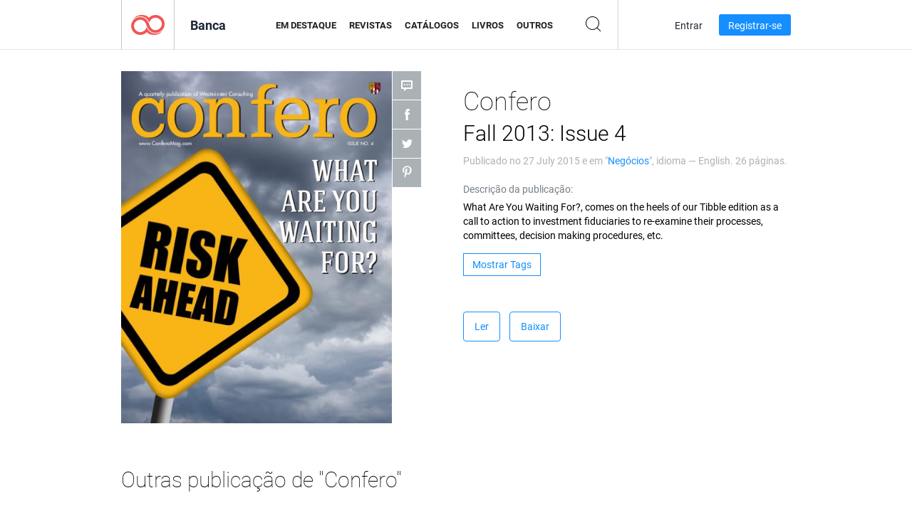

--- FILE ---
content_type: text/html; charset=UTF-8
request_url: https://app.joomag.com/Frontend/WebService/magazines.json.php?isAjax=true&feed=back_issues&set_id=345345&not_include_issue_uid=0198248001438024096&offset=0&limit=4
body_size: 478
content:
{"items":[{"uid":"0410909001436899257","title":"Confero Summer 2015: Issue 11","cover":"https:\/\/s11cdn.joomag.com\/res_mag\/0\/302\/302211\/541310\/thumbs\/13154158.jpg?1558098612","volume":"Summer 2015: Issue 11","category":"Neg\u00f3cios","url":"https:\/\/viewer.joomag.com\/confero-summer-2015-issue-11\/0410909001436899257","infoPage":"https:\/\/newsstand.joomag.com\/pt-BR\/confero-summer-2015-issue-11\/0410909001436899257","categoryPage":"https:\/\/newsstand.joomag.com\/pt-BR\/magazines\/news\/business","magInfo":"https:\/\/newsstand.joomag.com\/pt-BR\/confero-summer-2015-issue-11\/0410909001436899257","width":594,"height":774,"showAdultOverlay":0},{"uid":"0289664001436894237","title":"Confero Spring 2015: Issue 10","cover":"https:\/\/s11cdn.joomag.com\/res_mag\/0\/302\/302211\/541255\/thumbs\/13152738.jpg?1558098612","volume":"Spring 2015: Issue 10","category":"Neg\u00f3cios","url":"https:\/\/viewer.joomag.com\/confero-spring-2015-issue-10\/0289664001436894237","infoPage":"https:\/\/newsstand.joomag.com\/pt-BR\/confero-spring-2015-issue-10\/0289664001436894237","categoryPage":"https:\/\/newsstand.joomag.com\/pt-BR\/magazines\/news\/business","magInfo":"https:\/\/newsstand.joomag.com\/pt-BR\/confero-spring-2015-issue-10\/0289664001436894237","width":612,"height":792,"showAdultOverlay":0},{"uid":"0943914001436894484","title":"Confero Winter 2015: Issue 9","cover":"https:\/\/s11cdn.joomag.com\/res_mag\/0\/302\/302211\/541259\/thumbs\/13152774.jpg?1558098612","volume":"Winter 2015: Issue 9","category":"Neg\u00f3cios","url":"https:\/\/viewer.joomag.com\/confero-winter-2015-issue-9\/0943914001436894484","infoPage":"https:\/\/newsstand.joomag.com\/pt-BR\/confero-winter-2015-issue-9\/0943914001436894484","categoryPage":"https:\/\/newsstand.joomag.com\/pt-BR\/magazines\/news\/business","magInfo":"https:\/\/newsstand.joomag.com\/pt-BR\/confero-winter-2015-issue-9\/0943914001436894484","width":594,"height":774,"showAdultOverlay":0},{"uid":"0524392001436894711","title":"Confero Fall 2014: Issue 8","cover":"https:\/\/s11cdn.joomag.com\/res_mag\/0\/302\/302211\/541264\/thumbs\/13152872.jpg?1558098612","volume":"Fall 2014: Issue 8","category":"Neg\u00f3cios","url":"https:\/\/viewer.joomag.com\/confero-fall-2014-issue-8\/0524392001436894711","infoPage":"https:\/\/newsstand.joomag.com\/pt-BR\/confero-fall-2014-issue-8\/0524392001436894711","categoryPage":"https:\/\/newsstand.joomag.com\/pt-BR\/magazines\/news\/business","magInfo":"https:\/\/newsstand.joomag.com\/pt-BR\/confero-fall-2014-issue-8\/0524392001436894711","width":594,"height":774,"showAdultOverlay":0}],"total":10}

--- FILE ---
content_type: text/html; charset=UTF-8
request_url: https://app.joomag.com/Frontend/WebService/magazines.json.php?isAjax=true&offset=0&limit=15&feed=related_magazines&issue_uid=0198248001438024096
body_size: 1918
content:
{"items":[{"uid":"0434682001639679842","title":"Revista","volume":"161","category":"Business","width":"595","height":"841","accountID":"130886","adultContent":false,"cover":"https:\/\/s8cdn.joomag.com\/res_mag\/0\/130\/130886\/2601851\/thumbs\/62995368.jpg?1639682134","url":"https:\/\/viewer.joomag.com\/revista-161\/0434682001639679842","infoPage":"https:\/\/newsstand.joomag.com\/en\/revista-161\/0434682001639679842","categoryPage":"https:\/\/newsstand.joomag.com\/en\/magazines\/news\/business","magInfo":"https:\/\/newsstand.joomag.com\/en\/revista-161\/0434682001639679842","showAdultOverlay":0},{"uid":"0962085001637133467","title":"Luxury Hoteliers Magazine","volume":"4th Quarter 2021","category":"Business","width":"612","height":"792","accountID":"366021","adultContent":false,"cover":"https:\/\/s9cdn.joomag.com\/res_mag\/0\/366\/366021\/2584395\/thumbs\/62655095.jpg?1645100602","url":"https:\/\/viewer.joomag.com\/luxury-hoteliers-magazine-4th-quarter-2021\/0962085001637133467","infoPage":"https:\/\/newsstand.joomag.com\/en\/luxury-hoteliers-magazine-4th-quarter-2021\/0962085001637133467","categoryPage":"https:\/\/newsstand.joomag.com\/en\/magazines\/news\/business","magInfo":"https:\/\/newsstand.joomag.com\/en\/luxury-hoteliers-magazine-4th-quarter-2021\/0962085001637133467","showAdultOverlay":0},{"uid":"0737755001571303382","title":"Building Automated Trading Strategies","volume":"October 2018","category":"Business","width":"595","height":"841","accountID":"128057","adultContent":false,"cover":"https:\/\/s8cdn.joomag.com\/res_mag\/0\/128\/128057\/2041208\/thumbs\/49448162.jpg?1571312813","url":"https:\/\/viewer.joomag.com\/building-automated-trading-strategies-october-2018\/0737755001571303382","infoPage":"https:\/\/newsstand.joomag.com\/en\/building-automated-trading-strategies-october-2018\/0737755001571303382","categoryPage":"https:\/\/newsstand.joomag.com\/en\/others\/news\/business","magInfo":"https:\/\/newsstand.joomag.com\/en\/building-automated-trading-strategies-october-2018\/0737755001571303382","showAdultOverlay":0},{"uid":"0340225001567164246","title":"Chemical Market ShareAnalysis","volume":"Electronic Differential System (EDS) Market Analys","category":"Business","width":"612","height":"792","accountID":"691682","adultContent":false,"cover":"https:\/\/s8cdn.joomag.com\/res_mag\/0\/691\/691682\/1993178\/thumbs\/48414583.jpg?1567167358","url":"https:\/\/viewer.joomag.com\/chemical-market-shareanalysis-electronic-differential-system-eds-market-analys\/0340225001567164246","infoPage":"https:\/\/newsstand.joomag.com\/en\/chemical-market-shareanalysis-electronic-differential-system-eds-market-analys\/0340225001567164246","categoryPage":"https:\/\/newsstand.joomag.com\/en\/\/news\/business","magInfo":"https:\/\/newsstand.joomag.com\/en\/chemical-market-shareanalysis-electronic-differential-system-eds-market-analys\/0340225001567164246","showAdultOverlay":0},{"uid":"0508133001567155442","title":"BBA Market","volume":"BBA Market","category":"Business","width":"612","height":"792","accountID":"1128220","adultContent":false,"cover":"https:\/\/s9cdn.joomag.com\/res_mag\/1\/1128\/1128220\/1993042\/thumbs\/48411141.jpg?1567156452","url":"https:\/\/viewer.joomag.com\/bba-market-bba-market\/0508133001567155442","infoPage":"https:\/\/newsstand.joomag.com\/en\/bba-market-bba-market\/0508133001567155442","categoryPage":"https:\/\/newsstand.joomag.com\/en\/\/news\/business","magInfo":"https:\/\/newsstand.joomag.com\/en\/bba-market-bba-market\/0508133001567155442","showAdultOverlay":0},{"uid":"0267781001567070552","title":"Global E-house Market Huge Business Opportunities, Trends and Demand","volume":"Electric House Market","category":"Business","width":"612","height":"792","accountID":"1186432","adultContent":false,"cover":"https:\/\/s9cdn.joomag.com\/res_mag\/1\/1186\/1186432\/1991967\/thumbs\/48383937.jpg?1567070632","url":"https:\/\/viewer.joomag.com\/global-e-house-market-huge-business-opportunities-trends-and-demand-electric-house-market\/0267781001567070552","infoPage":"https:\/\/newsstand.joomag.com\/en\/global-e-house-market-huge-business-opportunities-trends-and-demand-electric-house-market\/0267781001567070552","categoryPage":"https:\/\/newsstand.joomag.com\/en\/e-books\/news\/business","magInfo":"https:\/\/newsstand.joomag.com\/en\/global-e-house-market-huge-business-opportunities-trends-and-demand-electric-house-market\/0267781001567070552","showAdultOverlay":0},{"uid":"0594312001567069902","title":"Global Security Screening Market Size \u2013 Industry Insights, Top Trends","volume":"Security Screening Market","category":"Business","width":"612","height":"792","accountID":"1186432","adultContent":false,"cover":"https:\/\/s9cdn.joomag.com\/res_mag\/1\/1186\/1186432\/1991956\/thumbs\/48383736.jpg?1567070118","url":"https:\/\/viewer.joomag.com\/global-security-screening-market-size-industry-insights-top-trends-security-screening-market\/0594312001567069902","infoPage":"https:\/\/newsstand.joomag.com\/en\/global-security-screening-market-size-industry-insights-top-trends-security-screening-market\/0594312001567069902","categoryPage":"https:\/\/newsstand.joomag.com\/en\/e-books\/news\/business","magInfo":"https:\/\/newsstand.joomag.com\/en\/global-security-screening-market-size-industry-insights-top-trends-security-screening-market\/0594312001567069902","showAdultOverlay":0},{"uid":"0972091001566989642","title":"Market Research Future (Food and Beverages)","volume":"Glycinates Market Research Report","category":"Business","width":"595","height":"841","accountID":"486254","adultContent":false,"cover":"https:\/\/s8cdn.joomag.com\/res_mag\/0\/486\/486254\/1990979\/thumbs\/48358920.jpg?1569327219","url":"https:\/\/viewer.joomag.com\/market-research-future-food-and-beverages-glycinates-market-research-report\/0972091001566989642","infoPage":"https:\/\/newsstand.joomag.com\/en\/market-research-future-food-and-beverages-glycinates-market-research-report\/0972091001566989642","categoryPage":"https:\/\/newsstand.joomag.com\/en\/catalogues\/news\/business","magInfo":"https:\/\/newsstand.joomag.com\/en\/market-research-future-food-and-beverages-glycinates-market-research-report\/0972091001566989642","showAdultOverlay":0},{"uid":"0121323001566988955","title":"Chemical Market ShareAnalysis","volume":"Tire Pressure Management Systems Market - Global I","category":"Business","width":"612","height":"792","accountID":"691682","adultContent":false,"cover":"https:\/\/s8cdn.joomag.com\/res_mag\/0\/691\/691682\/1990972\/thumbs\/48358809.jpg?1566990142","url":"https:\/\/viewer.joomag.com\/chemical-market-shareanalysis-tire-pressure-management-systems-market-global-i\/0121323001566988955","infoPage":"https:\/\/newsstand.joomag.com\/en\/chemical-market-shareanalysis-tire-pressure-management-systems-market-global-i\/0121323001566988955","categoryPage":"https:\/\/newsstand.joomag.com\/en\/\/news\/business","magInfo":"https:\/\/newsstand.joomag.com\/en\/chemical-market-shareanalysis-tire-pressure-management-systems-market-global-i\/0121323001566988955","showAdultOverlay":0},{"uid":"0828084001566988943","title":"Chemical Market ShareAnalysis","volume":"Smart Virtual Personal Assistants Market Product,","category":"Business","width":"612","height":"792","accountID":"691682","adultContent":false,"cover":"https:\/\/s8cdn.joomag.com\/res_mag\/0\/691\/691682\/1990971\/thumbs\/48358805.jpg?1566990134","url":"https:\/\/viewer.joomag.com\/chemical-market-shareanalysis-smart-virtual-personal-assistants-market-product\/0828084001566988943","infoPage":"https:\/\/newsstand.joomag.com\/en\/chemical-market-shareanalysis-smart-virtual-personal-assistants-market-product\/0828084001566988943","categoryPage":"https:\/\/newsstand.joomag.com\/en\/\/news\/business","magInfo":"https:\/\/newsstand.joomag.com\/en\/chemical-market-shareanalysis-smart-virtual-personal-assistants-market-product\/0828084001566988943","showAdultOverlay":0},{"uid":"0690357001566988932","title":"Chemical Market ShareAnalysis","volume":"Optical Transponder Market Analysis Report, Region","category":"Business","width":"612","height":"792","accountID":"691682","adultContent":false,"cover":"https:\/\/s8cdn.joomag.com\/res_mag\/0\/691\/691682\/1990970\/thumbs\/48358801.jpg?1566990132","url":"https:\/\/viewer.joomag.com\/chemical-market-shareanalysis-optical-transponder-market-analysis-report-region\/0690357001566988932","infoPage":"https:\/\/newsstand.joomag.com\/en\/chemical-market-shareanalysis-optical-transponder-market-analysis-report-region\/0690357001566988932","categoryPage":"https:\/\/newsstand.joomag.com\/en\/\/news\/business","magInfo":"https:\/\/newsstand.joomag.com\/en\/chemical-market-shareanalysis-optical-transponder-market-analysis-report-region\/0690357001566988932","showAdultOverlay":0},{"uid":"0585218001566982403","title":"Global Lignin Product Market Size and Forecast to 2025","volume":"Lignin Product Market","category":"Business","width":"612","height":"792","accountID":"1186432","adultContent":false,"cover":"https:\/\/s9cdn.joomag.com\/res_mag\/1\/1186\/1186432\/1990878\/thumbs\/48356528.jpg?1566982455","url":"https:\/\/viewer.joomag.com\/global-lignin-product-market-size-and-forecast-to-2025-lignin-product-market\/0585218001566982403","infoPage":"https:\/\/newsstand.joomag.com\/en\/global-lignin-product-market-size-and-forecast-to-2025-lignin-product-market\/0585218001566982403","categoryPage":"https:\/\/newsstand.joomag.com\/en\/e-books\/news\/business","magInfo":"https:\/\/newsstand.joomag.com\/en\/global-lignin-product-market-size-and-forecast-to-2025-lignin-product-market\/0585218001566982403","showAdultOverlay":0},{"uid":"0991195001566979461","title":"Remote Weapon Station market 2019-2025","volume":"Remote Weapon Station market","category":"Business","width":"612","height":"792","accountID":"1186432","adultContent":false,"cover":"https:\/\/s9cdn.joomag.com\/res_mag\/1\/1186\/1186432\/1990816\/thumbs\/48355310.jpg?1566979571","url":"https:\/\/viewer.joomag.com\/remote-weapon-station-market-2019-2025-remote-weapon-station-market\/0991195001566979461","infoPage":"https:\/\/newsstand.joomag.com\/en\/remote-weapon-station-market-2019-2025-remote-weapon-station-market\/0991195001566979461","categoryPage":"https:\/\/newsstand.joomag.com\/en\/e-books\/news\/business","magInfo":"https:\/\/newsstand.joomag.com\/en\/remote-weapon-station-market-2019-2025-remote-weapon-station-market\/0991195001566979461","showAdultOverlay":0},{"uid":"0199951001566927533","title":"The Insight Partners","volume":"Protein Supplement Market","category":"Business","width":"720","height":"540","accountID":"1221038","adultContent":false,"cover":"https:\/\/s9cdn.joomag.com\/res_mag\/1\/1221\/1221038\/1990207\/thumbs\/48340222.jpg?1567103474","url":"https:\/\/viewer.joomag.com\/the-insight-partners-protein-supplement-market\/0199951001566927533","infoPage":"https:\/\/newsstand.joomag.com\/en\/the-insight-partners-protein-supplement-market\/0199951001566927533","categoryPage":"https:\/\/newsstand.joomag.com\/en\/others\/news\/business","magInfo":"https:\/\/newsstand.joomag.com\/en\/the-insight-partners-protein-supplement-market\/0199951001566927533","showAdultOverlay":0},{"uid":"0393559001566917722","title":"Die Cut Tapes Market Insights, Forecast to 2026","volume":"Die Cut Tapes","category":"Business","width":"612","height":"792","accountID":"967096","adultContent":false,"cover":"https:\/\/s9cdn.joomag.com\/res_mag\/0\/967\/967096\/1990036\/thumbs\/48335811.jpg?1567001463","url":"https:\/\/viewer.joomag.com\/die-cut-tapes-market-insights-forecast-to-2026-die-cut-tapes\/0393559001566917722","infoPage":"https:\/\/newsstand.joomag.com\/en\/die-cut-tapes-market-insights-forecast-to-2026-die-cut-tapes\/0393559001566917722","categoryPage":"https:\/\/newsstand.joomag.com\/en\/others\/news\/business","magInfo":"https:\/\/newsstand.joomag.com\/en\/die-cut-tapes-market-insights-forecast-to-2026-die-cut-tapes\/0393559001566917722","showAdultOverlay":0}],"total":10000}